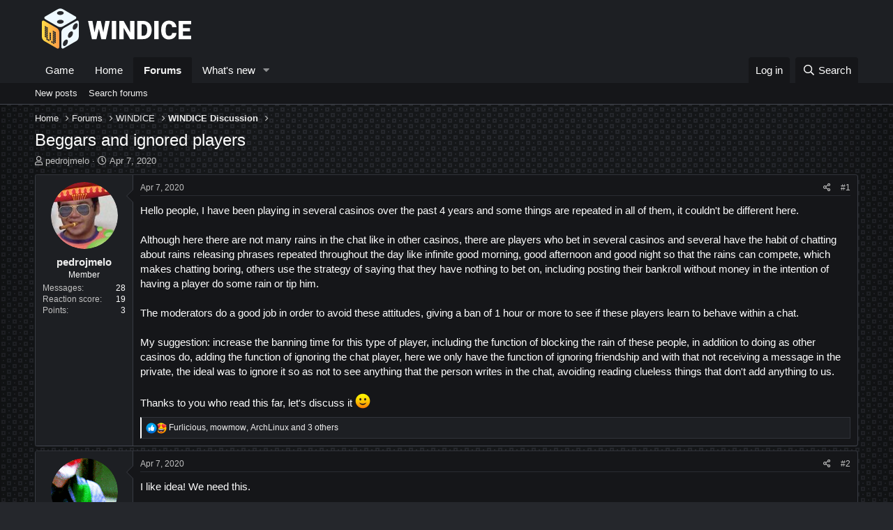

--- FILE ---
content_type: text/html; charset=utf-8
request_url: https://forum.windice.io/threads/beggars-and-ignored-players.1026/
body_size: 11405
content:
<!DOCTYPE html>
<html id="XF" lang="en-US" dir="LTR"
	data-app="public"
	data-template="thread_view"
	data-container-key="node-9"
	data-content-key="thread-1026"
	data-logged-in="false"
	data-cookie-prefix="xf_"
	data-csrf="1768717149,bda3bd99bb448cbd543ba4be9a82de79"
	class="has-no-js template-thread_view"
	>
<head>
	<meta charset="utf-8" />
	<meta http-equiv="X-UA-Compatible" content="IE=Edge" />
	<meta name="viewport" content="width=device-width, initial-scale=1, viewport-fit=cover">

	
	
	

	<title>Beggars and ignored players | WINDICE - Forum</title>

	<link rel="manifest" href="/webmanifest.php">
	
		<meta name="theme-color" content="#1d1f23" />
	

	<meta name="apple-mobile-web-app-title" content="WINDICE - Forum">
	

	
		
		<meta name="description" content="Hello people, I have been playing in several casinos over the past 4 years and some things are repeated in all of them, it couldn&#039;t be different here..." />
		<meta property="og:description" content="Hello people, I have been playing in several casinos over the past 4 years and some things are repeated in all of them, it couldn&#039;t be different here.

Although here there are not many rains in the chat like in other casinos, there are players who bet in several casinos and several have the..." />
		<meta property="twitter:description" content="Hello people, I have been playing in several casinos over the past 4 years and some things are repeated in all of them, it couldn&#039;t be different here.

Although here there are not many rains in..." />
	
	
		<meta property="og:url" content="https://forum.windice.io/threads/beggars-and-ignored-players.1026/" />
	
		<link rel="canonical" href="https://forum.windice.io/threads/beggars-and-ignored-players.1026/" />
	

	
		
	
	
	<meta property="og:site_name" content="WINDICE - Forum" />


	
	
		
	
	
	<meta property="og:type" content="website" />


	
	
		
	
	
	
		<meta property="og:title" content="Beggars and ignored players" />
		<meta property="twitter:title" content="Beggars and ignored players" />
	


	
	
	
	

	
	

	


	<link rel="preload" href="/styles/fonts/fa/fa-regular-400.woff2?_v=5.15.3" as="font" type="font/woff2" crossorigin="anonymous" />


	<link rel="preload" href="/styles/fonts/fa/fa-solid-900.woff2?_v=5.15.3" as="font" type="font/woff2" crossorigin="anonymous" />


<link rel="preload" href="/styles/fonts/fa/fa-brands-400.woff2?_v=5.15.3" as="font" type="font/woff2" crossorigin="anonymous" />

	<link rel="stylesheet" href="/css.php?css=public%3Anormalize.css%2Cpublic%3Afa.css%2Cpublic%3Acore.less%2Cpublic%3Aapp.less&amp;s=2&amp;l=1&amp;d=1691008878&amp;k=c4694cce06915bba92a3ee00e18a6b117fb64675" />

	<link rel="stylesheet" href="/css.php?css=public%3Abb_code.less%2Cpublic%3Amessage.less%2Cpublic%3Ashare_controls.less%2Cpublic%3Aextra.less&amp;s=2&amp;l=1&amp;d=1691008878&amp;k=2e0990ce03aa512d82c1f2584cd2ab6456e21b20" />

	
		<script src="/js/xf/preamble.min.js?_v=5cf7e0ca"></script>
	


	
		<link rel="icon" type="image/png" href="https://forum.windice.io/styles/default/xenforo/favicon-32x32.png" sizes="32x32" />
	
	
</head>
<body data-template="thread_view">

<div class="p-pageWrapper" id="top">





<header class="p-header" id="header">
	<div class="p-header-inner">
		<div class="p-header-content">

			<div class="p-header-logo p-header-logo--image">
				<a href="https://forum.windice.io">
					<img src="/styles/default/xenforo/logo_forum.svg" srcset="" alt="WINDICE - Forum"
						width="" height="" />
				</a>
			</div>

			
		</div>
	</div>
</header>





	<div class="p-navSticky p-navSticky--primary" data-xf-init="sticky-header">
		
	<nav class="p-nav">
		<div class="p-nav-inner">
			<button type="button" class="button--plain p-nav-menuTrigger button" data-xf-click="off-canvas" data-menu=".js-headerOffCanvasMenu" tabindex="0" aria-label="Menu"><span class="button-text">
				<i aria-hidden="true"></i>
			</span></button>

			<div class="p-nav-smallLogo">
				<a href="https://forum.windice.io">
					<img src="/styles/default/xenforo/logo_forum.svg" srcset="" alt="WINDICE - Forum"
						width="" height="" />
				</a>
			</div>

			<div class="p-nav-scroller hScroller" data-xf-init="h-scroller" data-auto-scroll=".p-navEl.is-selected">
				<div class="hScroller-scroll">
					<ul class="p-nav-list js-offCanvasNavSource">
					
						<li>
							
	<div class="p-navEl " >
		

			
	
	<a href="https://windice.io"
		class="p-navEl-link "
		 target="_blank"
		data-xf-key="1"
		data-nav-id="Game">Game</a>


			

		
		
	</div>

						</li>
					
						<li>
							
	<div class="p-navEl " >
		

			
	
	<a href="https://forum.windice.io"
		class="p-navEl-link "
		
		data-xf-key="2"
		data-nav-id="home">Home</a>


			

		
		
	</div>

						</li>
					
						<li>
							
	<div class="p-navEl is-selected" data-has-children="true">
		

			
	
	<a href="/"
		class="p-navEl-link p-navEl-link--splitMenu "
		
		
		data-nav-id="forums">Forums</a>


			<a data-xf-key="3"
				data-xf-click="menu"
				data-menu-pos-ref="< .p-navEl"
				class="p-navEl-splitTrigger"
				role="button"
				tabindex="0"
				aria-label="Toggle expanded"
				aria-expanded="false"
				aria-haspopup="true"></a>

		
		
			<div class="menu menu--structural" data-menu="menu" aria-hidden="true">
				<div class="menu-content">
					
						
	
	
	<a href="/whats-new/posts/"
		class="menu-linkRow u-indentDepth0 js-offCanvasCopy "
		
		
		data-nav-id="newPosts">New posts</a>

	

					
						
	
	
	<a href="/search/?type=post"
		class="menu-linkRow u-indentDepth0 js-offCanvasCopy "
		
		
		data-nav-id="searchForums">Search forums</a>

	

					
				</div>
			</div>
		
	</div>

						</li>
					
						<li>
							
	<div class="p-navEl " data-has-children="true">
		

			
	
	<a href="/whats-new/"
		class="p-navEl-link p-navEl-link--splitMenu "
		
		
		data-nav-id="whatsNew">What's new</a>


			<a data-xf-key="4"
				data-xf-click="menu"
				data-menu-pos-ref="< .p-navEl"
				class="p-navEl-splitTrigger"
				role="button"
				tabindex="0"
				aria-label="Toggle expanded"
				aria-expanded="false"
				aria-haspopup="true"></a>

		
		
			<div class="menu menu--structural" data-menu="menu" aria-hidden="true">
				<div class="menu-content">
					
						
	
	
	<a href="/whats-new/latest-activity"
		class="menu-linkRow u-indentDepth0 js-offCanvasCopy "
		 rel="nofollow"
		
		data-nav-id="latestActivity">Latest activity</a>

	

					
				</div>
			</div>
		
	</div>

						</li>
					
					</ul>
				</div>
			</div>

			<div class="p-nav-opposite">
				<div class="p-navgroup p-account p-navgroup--guest">
					
						<a href="/login/" class="p-navgroup-link p-navgroup-link--textual p-navgroup-link--logIn"
							data-xf-click="overlay" data-follow-redirects="on">
							<span class="p-navgroup-linkText">Log in</span>
						</a>
						<!-- -->
					
				</div>

				<div class="p-navgroup p-discovery">
					<a href="/whats-new/"
						class="p-navgroup-link p-navgroup-link--iconic p-navgroup-link--whatsnew"
						aria-label="What&#039;s new"
						title="What&#039;s new">
						<i aria-hidden="true"></i>
						<span class="p-navgroup-linkText">What's new</span>
					</a>

					
						<a href="/search/"
							class="p-navgroup-link p-navgroup-link--iconic p-navgroup-link--search"
							data-xf-click="menu"
							data-xf-key="/"
							aria-label="Search"
							aria-expanded="false"
							aria-haspopup="true"
							title="Search">
							<i aria-hidden="true"></i>
							<span class="p-navgroup-linkText">Search</span>
						</a>
						<div class="menu menu--structural menu--wide" data-menu="menu" aria-hidden="true">
							<form action="/search/search" method="post"
								class="menu-content"
								data-xf-init="quick-search">

								<h3 class="menu-header">Search</h3>
								
								<div class="menu-row">
									
										<div class="inputGroup inputGroup--joined">
											<input type="text" class="input" name="keywords" placeholder="Search…" aria-label="Search" data-menu-autofocus="true" />
											
			<select name="constraints" class="js-quickSearch-constraint input" aria-label="Search within">
				<option value="">Everywhere</option>
<option value="{&quot;search_type&quot;:&quot;post&quot;}">Threads</option>
<option value="{&quot;search_type&quot;:&quot;post&quot;,&quot;c&quot;:{&quot;nodes&quot;:[9],&quot;child_nodes&quot;:1}}">This forum</option>
<option value="{&quot;search_type&quot;:&quot;post&quot;,&quot;c&quot;:{&quot;thread&quot;:1026}}">This thread</option>

			</select>
		
										</div>
									
								</div>

								
								<div class="menu-row">
									<label class="iconic"><input type="checkbox"  name="c[title_only]" value="1" /><i aria-hidden="true"></i><span class="iconic-label">Search titles only</span></label>

								</div>
								
								<div class="menu-row">
									<div class="inputGroup">
										<span class="inputGroup-text" id="ctrl_search_menu_by_member">By:</span>
										<input type="text" class="input" name="c[users]" data-xf-init="auto-complete" placeholder="Member" aria-labelledby="ctrl_search_menu_by_member" />
									</div>
								</div>
								<div class="menu-footer">
									<span class="menu-footer-controls">
										<button type="submit" class="button--primary button button--icon button--icon--search"><span class="button-text">Search</span></button>
										<a href="/search/" class="button"><span class="button-text">Advanced search…</span></a>
									</span>
								</div>

								<input type="hidden" name="_xfToken" value="1768717149,bda3bd99bb448cbd543ba4be9a82de79" />
							</form>
						</div>
					
				</div>
			</div>
		</div>
	</nav>

	</div>
	
	
		<div class="p-sectionLinks">
			<div class="p-sectionLinks-inner hScroller" data-xf-init="h-scroller">
				<div class="hScroller-scroll">
					<ul class="p-sectionLinks-list">
					
						<li>
							
	<div class="p-navEl " >
		

			
	
	<a href="/whats-new/posts/"
		class="p-navEl-link "
		
		data-xf-key="alt+1"
		data-nav-id="newPosts">New posts</a>


			

		
		
	</div>

						</li>
					
						<li>
							
	<div class="p-navEl " >
		

			
	
	<a href="/search/?type=post"
		class="p-navEl-link "
		
		data-xf-key="alt+2"
		data-nav-id="searchForums">Search forums</a>


			

		
		
	</div>

						</li>
					
					</ul>
				</div>
			</div>
		</div>
	



<div class="offCanvasMenu offCanvasMenu--nav js-headerOffCanvasMenu" data-menu="menu" aria-hidden="true" data-ocm-builder="navigation">
	<div class="offCanvasMenu-backdrop" data-menu-close="true"></div>
	<div class="offCanvasMenu-content">
		<div class="offCanvasMenu-header">
			Menu
			<a class="offCanvasMenu-closer" data-menu-close="true" role="button" tabindex="0" aria-label="Close"></a>
		</div>
		
			<div class="p-offCanvasRegisterLink">
				<div class="offCanvasMenu-linkHolder">
					<a href="/login/" class="offCanvasMenu-link" data-xf-click="overlay" data-menu-close="true">
						Log in
					</a>
				</div>
				<!--[
				<hr class="offCanvasMenu-separator" />
				
					<div class="offCanvasMenu-linkHolder">
						<a href="/register/" class="offCanvasMenu-link" data-xf-click="overlay" data-menu-close="true">
							Register
						</a>
					</div>
					<hr class="offCanvasMenu-separator" />
				
				]-->
			</div>
		
		<div class="js-offCanvasNavTarget"></div>
		<div class="offCanvasMenu-installBanner js-installPromptContainer" style="display: none;" data-xf-init="install-prompt">
			<div class="offCanvasMenu-installBanner-header">Install the app</div>
			<button type="button" class="js-installPromptButton button"><span class="button-text">Install</span></button>
		</div>
	</div>
</div>

<div class="p-body">
	<div class="p-body-inner">
		<!--XF:EXTRA_OUTPUT-->

		

		

		
		
	
		<ul class="p-breadcrumbs "
			itemscope itemtype="https://schema.org/BreadcrumbList">
		
			

			
			

			
				
				
	<li itemprop="itemListElement" itemscope itemtype="https://schema.org/ListItem">
		<a href="https://forum.windice.io" itemprop="item">
			<span itemprop="name">Home</span>
		</a>
		<meta itemprop="position" content="1" />
	</li>

			

			
				
				
	<li itemprop="itemListElement" itemscope itemtype="https://schema.org/ListItem">
		<a href="/" itemprop="item">
			<span itemprop="name">Forums</span>
		</a>
		<meta itemprop="position" content="2" />
	</li>

			
			
				
				
	<li itemprop="itemListElement" itemscope itemtype="https://schema.org/ListItem">
		<a href="/#windice.1" itemprop="item">
			<span itemprop="name">WINDICE</span>
		</a>
		<meta itemprop="position" content="3" />
	</li>

			
				
				
	<li itemprop="itemListElement" itemscope itemtype="https://schema.org/ListItem">
		<a href="/forums/windice-discussion.9/" itemprop="item">
			<span itemprop="name">WINDICE Discussion</span>
		</a>
		<meta itemprop="position" content="4" />
	</li>

			

		
		</ul>
	

		

		
	<noscript class="js-jsWarning"><div class="blockMessage blockMessage--important blockMessage--iconic u-noJsOnly">JavaScript is disabled. For a better experience, please enable JavaScript in your browser before proceeding.</div></noscript>

		
	<div class="blockMessage blockMessage--important blockMessage--iconic js-browserWarning" style="display: none">You are using an out of date browser. It  may not display this or other websites correctly.<br />You should upgrade or use an <a href="https://www.google.com/chrome/" target="_blank" rel="noopener">alternative browser</a>.</div>


		
			<div class="p-body-header">
			
				
					<div class="p-title ">
					
						
							<h1 class="p-title-value">Beggars and ignored players</h1>
						
						
					
					</div>
				

				
					<div class="p-description">
	<ul class="listInline listInline--bullet">
		<li>
			<i class="fa--xf far fa-user" aria-hidden="true" title="Thread starter"></i>
			<span class="u-srOnly">Thread starter</span>

			<a href="/members/pedrojmelo.1541/" class="username  u-concealed" dir="auto" data-user-id="1541" data-xf-init="member-tooltip">pedrojmelo</a>
		</li>
		<li>
			<i class="fa--xf far fa-clock" aria-hidden="true" title="Start date"></i>
			<span class="u-srOnly">Start date</span>

			<a href="/threads/beggars-and-ignored-players.1026/" class="u-concealed"><time  class="u-dt" dir="auto" datetime="2020-04-07T04:48:23+0200" data-time="1586227703" data-date-string="Apr 7, 2020" data-time-string="4:48 AM" title="Apr 7, 2020 at 4:48 AM">Apr 7, 2020</time></a>
		</li>
		
	</ul>
</div>
				
			
			</div>
		

		<div class="p-body-main  ">
			
			<div class="p-body-contentCol"></div>
			

			

			<div class="p-body-content">
				
				<div class="p-body-pageContent">










	
	
	
		
	
	
	


	
	
	
		
	
	
	


	
	
		
	
	
	


	
	












	

	
		
	



















<div class="block block--messages" data-xf-init="" data-type="post" data-href="/inline-mod/" data-search-target="*">

	<span class="u-anchorTarget" id="posts"></span>

	
		
	

	

	<div class="block-outer"></div>

	

	
		
	<div class="block-outer js-threadStatusField"></div>

	

	<div class="block-container lbContainer"
		data-xf-init="lightbox select-to-quote"
		data-message-selector=".js-post"
		data-lb-id="thread-1026"
		data-lb-universal="0">

		<div class="block-body js-replyNewMessageContainer">
			
				

					

					
						

	
	

	

	
	<article class="message message--post js-post js-inlineModContainer  "
		data-author="pedrojmelo"
		data-content="post-10117"
		id="js-post-10117"
		>

		

		<span class="u-anchorTarget" id="post-10117"></span>

		
			<div class="message-inner">
				
					<div class="message-cell message-cell--user">
						

	<section class="message-user"
		>

		

		<div class="message-avatar ">
			<div class="message-avatar-wrapper">
				<a href="/members/pedrojmelo.1541/" class="avatar avatar--m" data-user-id="1541" data-xf-init="member-tooltip">
			<img src="/data/avatars/m/1/1541.jpg?1585234221" srcset="/data/avatars/l/1/1541.jpg?1585234221 2x" alt="pedrojmelo" class="avatar-u1541-m" width="96" height="96" loading="lazy" /> 
		</a>
				
			</div>
		</div>
		<div class="message-userDetails">
			<h4 class="message-name"><a href="/members/pedrojmelo.1541/" class="username " dir="auto" data-user-id="1541" data-xf-init="member-tooltip">pedrojmelo</a></h4>
			<h5 class="userTitle message-userTitle" dir="auto">Member</h5>
			
		</div>
		
			
			
				<div class="message-userExtras">
				
					
					
						<dl class="pairs pairs--justified">
							<dt>Messages</dt>
							<dd>28</dd>
						</dl>
					
					
					
						<dl class="pairs pairs--justified">
							<dt>Reaction score</dt>
							<dd>19</dd>
						</dl>
					
					
						<dl class="pairs pairs--justified">
							<dt>Points</dt>
							<dd>3</dd>
						</dl>
					
					
					
					
					
				
				</div>
			
		
		<span class="message-userArrow"></span>
	</section>

					</div>
				

				
					<div class="message-cell message-cell--main">
					
						<div class="message-main js-quickEditTarget">

							
								

	<header class="message-attribution message-attribution--split">
		<ul class="message-attribution-main listInline ">
			
			
			<li class="u-concealed">
				<a href="/threads/beggars-and-ignored-players.1026/post-10117" rel="nofollow">
					<time  class="u-dt" dir="auto" datetime="2020-04-07T04:48:23+0200" data-time="1586227703" data-date-string="Apr 7, 2020" data-time-string="4:48 AM" title="Apr 7, 2020 at 4:48 AM" itemprop="datePublished">Apr 7, 2020</time>
				</a>
			</li>
			
		</ul>

		<ul class="message-attribution-opposite message-attribution-opposite--list ">
			
			<li>
				<a href="/threads/beggars-and-ignored-players.1026/post-10117"
					class="message-attribution-gadget"
					data-xf-init="share-tooltip"
					data-href="/posts/10117/share"
					aria-label="Share"
					rel="nofollow">
					<i class="fa--xf far fa-share-alt" aria-hidden="true"></i>
				</a>
			</li>
			
			
				<li>
					<a href="/threads/beggars-and-ignored-players.1026/post-10117" rel="nofollow">
						#1
					</a>
				</li>
			
		</ul>
	</header>

							

							<div class="message-content js-messageContent">
							

								
									
	
	
	

								

								
									
	

	<div class="message-userContent lbContainer js-lbContainer "
		data-lb-id="post-10117"
		data-lb-caption-desc="pedrojmelo &middot; Apr 7, 2020 at 4:48 AM">

		
			

	

		

		<article class="message-body js-selectToQuote">
			
				
			

			<div >
				
					<div class="bbWrapper">Hello people, I have been playing in several casinos over the past 4 years and some things are repeated in all of them, it couldn't be different here.<br />
<br />
Although here there are not many rains in the chat like in other casinos, there are players who bet in several casinos and several have the habit of chatting about rains releasing phrases repeated throughout the day like infinite good morning, good afternoon and good night so that the rains can compete, which makes chatting boring, others use the strategy of saying that they have nothing to bet on, including posting their bankroll without money in the intention of having a player do some rain or tip him.<br />
<br />
The moderators do a good job in order to avoid these attitudes, giving a ban of 1 hour or more to see if these players learn to behave within a chat.<br />
<br />
My suggestion: increase the banning time for this type of player, including the function of blocking the rain of these people, in addition to doing as other casinos do, adding the function of ignoring the chat player, here we only have the function of ignoring friendship and with that not receiving a message in the private, the ideal was to ignore it so as not to see anything that the person writes in the chat, avoiding reading clueless things that don't add anything to us.<br />
<br />
Thanks to you who read this far, let's discuss it <img src="[data-uri]" class="smilie smilie--sprite smilie--sprite1" alt=":)" title="Smile    :)" loading="lazy" data-shortname=":)" /></div>
				
			</div>

			<div class="js-selectToQuoteEnd">&nbsp;</div>
			
				
			
		</article>

		
			

	

		

		
	</div>

								

								
									
	

								

								
									
	

								

							
							</div>

							
								
	<footer class="message-footer">
		

		<div class="reactionsBar js-reactionsList is-active">
			
	
	
		<ul class="reactionSummary">
		
			<li><span class="reaction reaction--small reaction--1" data-reaction-id="1"><i aria-hidden="true"></i><img src="[data-uri]" class="reaction-sprite js-reaction" alt="Like" title="Like" /></span></li><li><span class="reaction reaction--small reaction--2" data-reaction-id="2"><i aria-hidden="true"></i><img src="[data-uri]" class="reaction-sprite js-reaction" alt="Love" title="Love" /></span></li>
		
		</ul>
	


<span class="u-srOnly">Reactions:</span>
<a class="reactionsBar-link" href="/posts/10117/reactions" data-xf-click="overlay" data-cache="false" rel="nofollow"><bdi>Furlicious</bdi>, <bdi>mowmow</bdi>, <bdi>ArchLinux</bdi> and 3 others</a>
		</div>

		<div class="js-historyTarget message-historyTarget toggleTarget" data-href="trigger-href"></div>
	</footer>

							
						</div>

					
					</div>
				
			</div>
		
	</article>

	
	

					

					

				

					

					
						

	
	

	

	
	<article class="message message--post js-post js-inlineModContainer  "
		data-author="Synyster"
		data-content="post-10118"
		id="js-post-10118"
		itemscope itemtype="https://schema.org/Comment" itemid="https://forum.windice.io/posts/10118/">

		
			<meta itemprop="mainEntity" itemscope itemtype="https://schema.org/DiscussionForumPosting" itemid="https://forum.windice.io/threads/beggars-and-ignored-players.1026/" />
		

		<span class="u-anchorTarget" id="post-10118"></span>

		
			<div class="message-inner">
				
					<div class="message-cell message-cell--user">
						

	<section class="message-user"
		itemprop="author" itemscope itemtype="https://schema.org/Person" itemid="https://forum.windice.io/members/synyster.467/">

		
			<meta itemprop="url" content="https://forum.windice.io/members/synyster.467/" />
		

		<div class="message-avatar ">
			<div class="message-avatar-wrapper">
				<a href="/members/synyster.467/" class="avatar avatar--m" data-user-id="467" data-xf-init="member-tooltip">
			<img src="/data/avatars/m/0/467.jpg?1582374861" srcset="/data/avatars/l/0/467.jpg?1582374861 2x" alt="Synyster" class="avatar-u467-m" width="96" height="96" loading="lazy" itemprop="image" /> 
		</a>
				
			</div>
		</div>
		<div class="message-userDetails">
			<h4 class="message-name"><a href="/members/synyster.467/" class="username " dir="auto" data-user-id="467" data-xf-init="member-tooltip"><span class="username--style4 username--staff username--moderator" itemprop="name">Synyster</span></a></h4>
			<h5 class="userTitle message-userTitle" dir="auto" itemprop="jobTitle">Moderator</h5>
			<div class="userBanner userBanner--staff message-userBanner" dir="auto" itemprop="jobTitle"><span class="userBanner-before"></span><strong>Staff member</strong><span class="userBanner-after"></span></div>
		</div>
		
			
			
				<div class="message-userExtras">
				
					
					
						<dl class="pairs pairs--justified">
							<dt>Messages</dt>
							<dd>136</dd>
						</dl>
					
					
					
						<dl class="pairs pairs--justified">
							<dt>Reaction score</dt>
							<dd>698</dd>
						</dl>
					
					
						<dl class="pairs pairs--justified">
							<dt>Points</dt>
							<dd>93</dd>
						</dl>
					
					
					
					
					
				
				</div>
			
		
		<span class="message-userArrow"></span>
	</section>

					</div>
				

				
					<div class="message-cell message-cell--main">
					
						<div class="message-main js-quickEditTarget">

							
								

	<header class="message-attribution message-attribution--split">
		<ul class="message-attribution-main listInline ">
			
			
			<li class="u-concealed">
				<a href="/threads/beggars-and-ignored-players.1026/post-10118" rel="nofollow">
					<time  class="u-dt" dir="auto" datetime="2020-04-07T04:50:04+0200" data-time="1586227804" data-date-string="Apr 7, 2020" data-time-string="4:50 AM" title="Apr 7, 2020 at 4:50 AM" itemprop="datePublished">Apr 7, 2020</time>
				</a>
			</li>
			
		</ul>

		<ul class="message-attribution-opposite message-attribution-opposite--list ">
			
			<li>
				<a href="/threads/beggars-and-ignored-players.1026/post-10118"
					class="message-attribution-gadget"
					data-xf-init="share-tooltip"
					data-href="/posts/10118/share"
					aria-label="Share"
					rel="nofollow">
					<i class="fa--xf far fa-share-alt" aria-hidden="true"></i>
				</a>
			</li>
			
			
				<li>
					<a href="/threads/beggars-and-ignored-players.1026/post-10118" rel="nofollow">
						#2
					</a>
				</li>
			
		</ul>
	</header>

							

							<div class="message-content js-messageContent">
							

								
									
	
	
	

								

								
									
	

	<div class="message-userContent lbContainer js-lbContainer "
		data-lb-id="post-10118"
		data-lb-caption-desc="Synyster &middot; Apr 7, 2020 at 4:50 AM">

		

		<article class="message-body js-selectToQuote">
			
				
			

			<div itemprop="text">
				
					<div class="bbWrapper">I like idea! We need this.</div>
				
			</div>

			<div class="js-selectToQuoteEnd">&nbsp;</div>
			
				
			
		</article>

		

		
	</div>

								

								
									
	

								

								
									
	

								

							
							</div>

							
								
	<footer class="message-footer">
		

		<div class="reactionsBar js-reactionsList is-active">
			
	
	
		<ul class="reactionSummary">
		
			<li><span class="reaction reaction--small reaction--2" data-reaction-id="2"><i aria-hidden="true"></i><img src="[data-uri]" class="reaction-sprite js-reaction" alt="Love" title="Love" /></span></li>
		
		</ul>
	


<span class="u-srOnly">Reactions:</span>
<a class="reactionsBar-link" href="/posts/10118/reactions" data-xf-click="overlay" data-cache="false" rel="nofollow"><bdi>pedrojmelo</bdi></a>
		</div>

		<div class="js-historyTarget message-historyTarget toggleTarget" data-href="trigger-href"></div>
	</footer>

							
						</div>

					
					</div>
				
			</div>
		
	</article>

	
	

					

					

				

					

					
						

	
	

	

	
	<article class="message message--post js-post js-inlineModContainer  "
		data-author="Viguistam"
		data-content="post-10119"
		id="js-post-10119"
		itemscope itemtype="https://schema.org/Comment" itemid="https://forum.windice.io/posts/10119/">

		
			<meta itemprop="mainEntity" itemscope itemtype="https://schema.org/DiscussionForumPosting" itemid="https://forum.windice.io/threads/beggars-and-ignored-players.1026/" />
		

		<span class="u-anchorTarget" id="post-10119"></span>

		
			<div class="message-inner">
				
					<div class="message-cell message-cell--user">
						

	<section class="message-user"
		itemprop="author" itemscope itemtype="https://schema.org/Person" itemid="https://forum.windice.io/members/viguistam.1565/">

		
			<meta itemprop="url" content="https://forum.windice.io/members/viguistam.1565/" />
		

		<div class="message-avatar ">
			<div class="message-avatar-wrapper">
				<a href="/members/viguistam.1565/" class="avatar avatar--m" data-user-id="1565" data-xf-init="member-tooltip">
			<img src="/data/avatars/m/1/1565.jpg?1586228601" srcset="/data/avatars/l/1/1565.jpg?1586228601 2x" alt="Viguistam" class="avatar-u1565-m" width="96" height="96" loading="lazy" itemprop="image" /> 
		</a>
				
			</div>
		</div>
		<div class="message-userDetails">
			<h4 class="message-name"><a href="/members/viguistam.1565/" class="username " dir="auto" data-user-id="1565" data-xf-init="member-tooltip"><span itemprop="name">Viguistam</span></a></h4>
			<h5 class="userTitle message-userTitle" dir="auto" itemprop="jobTitle">Newbie</h5>
			
		</div>
		
			
			
				<div class="message-userExtras">
				
					
					
						<dl class="pairs pairs--justified">
							<dt>Messages</dt>
							<dd>4</dd>
						</dl>
					
					
					
						<dl class="pairs pairs--justified">
							<dt>Reaction score</dt>
							<dd>4</dd>
						</dl>
					
					
						<dl class="pairs pairs--justified">
							<dt>Points</dt>
							<dd>3</dd>
						</dl>
					
					
					
					
					
				
				</div>
			
		
		<span class="message-userArrow"></span>
	</section>

					</div>
				

				
					<div class="message-cell message-cell--main">
					
						<div class="message-main js-quickEditTarget">

							
								

	<header class="message-attribution message-attribution--split">
		<ul class="message-attribution-main listInline ">
			
			
			<li class="u-concealed">
				<a href="/threads/beggars-and-ignored-players.1026/post-10119" rel="nofollow">
					<time  class="u-dt" dir="auto" datetime="2020-04-07T05:04:38+0200" data-time="1586228678" data-date-string="Apr 7, 2020" data-time-string="5:04 AM" title="Apr 7, 2020 at 5:04 AM" itemprop="datePublished">Apr 7, 2020</time>
				</a>
			</li>
			
		</ul>

		<ul class="message-attribution-opposite message-attribution-opposite--list ">
			
			<li>
				<a href="/threads/beggars-and-ignored-players.1026/post-10119"
					class="message-attribution-gadget"
					data-xf-init="share-tooltip"
					data-href="/posts/10119/share"
					aria-label="Share"
					rel="nofollow">
					<i class="fa--xf far fa-share-alt" aria-hidden="true"></i>
				</a>
			</li>
			
			
				<li>
					<a href="/threads/beggars-and-ignored-players.1026/post-10119" rel="nofollow">
						#3
					</a>
				</li>
			
		</ul>
	</header>

							

							<div class="message-content js-messageContent">
							

								
									
	
	
	

								

								
									
	

	<div class="message-userContent lbContainer js-lbContainer "
		data-lb-id="post-10119"
		data-lb-caption-desc="Viguistam &middot; Apr 7, 2020 at 5:04 AM">

		

		<article class="message-body js-selectToQuote">
			
				
			

			<div itemprop="text">
				
					<div class="bbWrapper">complicated, but there are many people anyway.</div>
				
			</div>

			<div class="js-selectToQuoteEnd">&nbsp;</div>
			
				
			
		</article>

		

		
	</div>

								

								
									
	

								

								
									
	

								

							
							</div>

							
								
	<footer class="message-footer">
		

		<div class="reactionsBar js-reactionsList is-active">
			
	
	
		<ul class="reactionSummary">
		
			<li><span class="reaction reaction--small reaction--1" data-reaction-id="1"><i aria-hidden="true"></i><img src="[data-uri]" class="reaction-sprite js-reaction" alt="Like" title="Like" /></span></li>
		
		</ul>
	


<span class="u-srOnly">Reactions:</span>
<a class="reactionsBar-link" href="/posts/10119/reactions" data-xf-click="overlay" data-cache="false" rel="nofollow"><bdi>pedrojmelo</bdi></a>
		</div>

		<div class="js-historyTarget message-historyTarget toggleTarget" data-href="trigger-href"></div>
	</footer>

							
						</div>

					
					</div>
				
			</div>
		
	</article>

	
	

					

					

				

					

					
						

	
	

	

	
	<article class="message message--post js-post js-inlineModContainer  "
		data-author="mowmow"
		data-content="post-10126"
		id="js-post-10126"
		itemscope itemtype="https://schema.org/Comment" itemid="https://forum.windice.io/posts/10126/">

		
			<meta itemprop="mainEntity" itemscope itemtype="https://schema.org/DiscussionForumPosting" itemid="https://forum.windice.io/threads/beggars-and-ignored-players.1026/" />
		

		<span class="u-anchorTarget" id="post-10126"></span>

		
			<div class="message-inner">
				
					<div class="message-cell message-cell--user">
						

	<section class="message-user"
		itemprop="author" itemscope itemtype="https://schema.org/Person" itemid="https://forum.windice.io/members/mowmow.1179/">

		
			<meta itemprop="url" content="https://forum.windice.io/members/mowmow.1179/" />
		

		<div class="message-avatar ">
			<div class="message-avatar-wrapper">
				<a href="/members/mowmow.1179/" class="avatar avatar--m" data-user-id="1179" data-xf-init="member-tooltip">
			<img src="/data/avatars/m/1/1179.jpg?1745560288" srcset="/data/avatars/l/1/1179.jpg?1745560288 2x" alt="mowmow" class="avatar-u1179-m" width="96" height="96" loading="lazy" itemprop="image" /> 
		</a>
				
			</div>
		</div>
		<div class="message-userDetails">
			<h4 class="message-name"><a href="/members/mowmow.1179/" class="username " dir="auto" data-user-id="1179" data-xf-init="member-tooltip"><span class="username--style4 username--staff username--moderator" itemprop="name">mowmow</span></a></h4>
			<h5 class="userTitle message-userTitle" dir="auto" itemprop="jobTitle">Moderator</h5>
			<div class="userBanner userBanner--staff message-userBanner" dir="auto" itemprop="jobTitle"><span class="userBanner-before"></span><strong>Staff member</strong><span class="userBanner-after"></span></div>
		</div>
		
			
			
				<div class="message-userExtras">
				
					
					
						<dl class="pairs pairs--justified">
							<dt>Messages</dt>
							<dd>941</dd>
						</dl>
					
					
					
						<dl class="pairs pairs--justified">
							<dt>Reaction score</dt>
							<dd>1,709</dd>
						</dl>
					
					
						<dl class="pairs pairs--justified">
							<dt>Points</dt>
							<dd>93</dd>
						</dl>
					
					
					
					
					
				
				</div>
			
		
		<span class="message-userArrow"></span>
	</section>

					</div>
				

				
					<div class="message-cell message-cell--main">
					
						<div class="message-main js-quickEditTarget">

							
								

	<header class="message-attribution message-attribution--split">
		<ul class="message-attribution-main listInline ">
			
			
			<li class="u-concealed">
				<a href="/threads/beggars-and-ignored-players.1026/post-10126" rel="nofollow">
					<time  class="u-dt" dir="auto" datetime="2020-04-07T22:23:38+0200" data-time="1586291018" data-date-string="Apr 7, 2020" data-time-string="10:23 PM" title="Apr 7, 2020 at 10:23 PM" itemprop="datePublished">Apr 7, 2020</time>
				</a>
			</li>
			
		</ul>

		<ul class="message-attribution-opposite message-attribution-opposite--list ">
			
			<li>
				<a href="/threads/beggars-and-ignored-players.1026/post-10126"
					class="message-attribution-gadget"
					data-xf-init="share-tooltip"
					data-href="/posts/10126/share"
					aria-label="Share"
					rel="nofollow">
					<i class="fa--xf far fa-share-alt" aria-hidden="true"></i>
				</a>
			</li>
			
			
				<li>
					<a href="/threads/beggars-and-ignored-players.1026/post-10126" rel="nofollow">
						#4
					</a>
				</li>
			
		</ul>
	</header>

							

							<div class="message-content js-messageContent">
							

								
									
	
	
	

								

								
									
	

	<div class="message-userContent lbContainer js-lbContainer "
		data-lb-id="post-10126"
		data-lb-caption-desc="mowmow &middot; Apr 7, 2020 at 10:23 PM">

		

		<article class="message-body js-selectToQuote">
			
				
			

			<div itemprop="text">
				
					<div class="bbWrapper">Oh this one of the things i wanna be implemented.. to be stricter than before since i notice some players really do not follow rules no matter how many times they've been warned already or they already know the rules. They keep doing the same mistake all over again like repeatedly posting the prices, posting small bets to red results, zero balances etc. They do it cuz they know they'll get muted for only a short period of time.</div>
				
			</div>

			<div class="js-selectToQuoteEnd">&nbsp;</div>
			
				
			
		</article>

		

		
	</div>

								

								
									
	

								

								
									
	

								

							
							</div>

							
								
	<footer class="message-footer">
		

		<div class="reactionsBar js-reactionsList is-active">
			
	
	
		<ul class="reactionSummary">
		
			<li><span class="reaction reaction--small reaction--1" data-reaction-id="1"><i aria-hidden="true"></i><img src="[data-uri]" class="reaction-sprite js-reaction" alt="Like" title="Like" /></span></li>
		
		</ul>
	


<span class="u-srOnly">Reactions:</span>
<a class="reactionsBar-link" href="/posts/10126/reactions" data-xf-click="overlay" data-cache="false" rel="nofollow"><bdi>pedrojmelo</bdi></a>
		</div>

		<div class="js-historyTarget message-historyTarget toggleTarget" data-href="trigger-href"></div>
	</footer>

							
						</div>

					
					</div>
				
			</div>
		
	</article>

	
	

					

					

				

					

					
						

	
	

	

	
	<article class="message message--post js-post js-inlineModContainer  "
		data-author="Furlicious"
		data-content="post-10159"
		id="js-post-10159"
		itemscope itemtype="https://schema.org/Comment" itemid="https://forum.windice.io/posts/10159/">

		
			<meta itemprop="mainEntity" itemscope itemtype="https://schema.org/DiscussionForumPosting" itemid="https://forum.windice.io/threads/beggars-and-ignored-players.1026/" />
		

		<span class="u-anchorTarget" id="post-10159"></span>

		
			<div class="message-inner">
				
					<div class="message-cell message-cell--user">
						

	<section class="message-user"
		itemprop="author" itemscope itemtype="https://schema.org/Person" itemid="https://forum.windice.io/members/furlicious.59/">

		
			<meta itemprop="url" content="https://forum.windice.io/members/furlicious.59/" />
		

		<div class="message-avatar ">
			<div class="message-avatar-wrapper">
				<a href="/members/furlicious.59/" class="avatar avatar--m" data-user-id="59" data-xf-init="member-tooltip">
			<img src="/data/avatars/m/0/59.jpg?1557516637" srcset="/data/avatars/l/0/59.jpg?1557516637 2x" alt="Furlicious" class="avatar-u59-m" width="96" height="96" loading="lazy" itemprop="image" /> 
		</a>
				
			</div>
		</div>
		<div class="message-userDetails">
			<h4 class="message-name"><a href="/members/furlicious.59/" class="username " dir="auto" data-user-id="59" data-xf-init="member-tooltip"><span itemprop="name">Furlicious</span></a></h4>
			<h5 class="userTitle message-userTitle" dir="auto" itemprop="jobTitle">Known</h5>
			
		</div>
		
			
			
				<div class="message-userExtras">
				
					
					
						<dl class="pairs pairs--justified">
							<dt>Messages</dt>
							<dd>185</dd>
						</dl>
					
					
					
						<dl class="pairs pairs--justified">
							<dt>Reaction score</dt>
							<dd>636</dd>
						</dl>
					
					
						<dl class="pairs pairs--justified">
							<dt>Points</dt>
							<dd>93</dd>
						</dl>
					
					
					
					
					
				
				</div>
			
		
		<span class="message-userArrow"></span>
	</section>

					</div>
				

				
					<div class="message-cell message-cell--main">
					
						<div class="message-main js-quickEditTarget">

							
								

	<header class="message-attribution message-attribution--split">
		<ul class="message-attribution-main listInline ">
			
			
			<li class="u-concealed">
				<a href="/threads/beggars-and-ignored-players.1026/post-10159" rel="nofollow">
					<time  class="u-dt" dir="auto" datetime="2020-04-10T11:34:40+0200" data-time="1586511280" data-date-string="Apr 10, 2020" data-time-string="11:34 AM" title="Apr 10, 2020 at 11:34 AM" itemprop="datePublished">Apr 10, 2020</time>
				</a>
			</li>
			
		</ul>

		<ul class="message-attribution-opposite message-attribution-opposite--list ">
			
			<li>
				<a href="/threads/beggars-and-ignored-players.1026/post-10159"
					class="message-attribution-gadget"
					data-xf-init="share-tooltip"
					data-href="/posts/10159/share"
					aria-label="Share"
					rel="nofollow">
					<i class="fa--xf far fa-share-alt" aria-hidden="true"></i>
				</a>
			</li>
			
			
				<li>
					<a href="/threads/beggars-and-ignored-players.1026/post-10159" rel="nofollow">
						#5
					</a>
				</li>
			
		</ul>
	</header>

							

							<div class="message-content js-messageContent">
							

								
									
	
	
	

								

								
									
	

	<div class="message-userContent lbContainer js-lbContainer "
		data-lb-id="post-10159"
		data-lb-caption-desc="Furlicious &middot; Apr 10, 2020 at 11:34 AM">

		

		<article class="message-body js-selectToQuote">
			
				
			

			<div itemprop="text">
				
					<div class="bbWrapper"><blockquote data-attributes="member: 1179" data-quote="mowmow" data-source="post: 10126"
	class="bbCodeBlock bbCodeBlock--expandable bbCodeBlock--quote js-expandWatch">
	
		<div class="bbCodeBlock-title">
			
				<a href="/goto/post?id=10126"
					class="bbCodeBlock-sourceJump"
					rel="nofollow"
					data-xf-click="attribution"
					data-content-selector="#post-10126">mowmow said:</a>
			
		</div>
	
	<div class="bbCodeBlock-content">
		
		<div class="bbCodeBlock-expandContent js-expandContent ">
			Oh this one of the things i wanna be implemented.. to be stricter than before since i notice some players really do not follow rules no matter how many times they've been warned already or they already know the rules. They keep doing the same mistake all over again like repeatedly posting the prices, posting small bets to red results, zero balances etc. They do it cuz they know they'll get muted for only a short period of time.
		</div>
		<div class="bbCodeBlock-expandLink js-expandLink"><a role="button" tabindex="0">Click to expand...</a></div>
	</div>
</blockquote>Yeah, you can always count on me for that mission.<img class="smilie smilie--emoji" loading="lazy" alt="😉" title="Winking face    :wink:" src="https://cdn.jsdelivr.net/joypixels/assets/7.0/png/unicode/64/1f609.png" data-shortname=":wink:" /></div>
				
			</div>

			<div class="js-selectToQuoteEnd">&nbsp;</div>
			
				
			
		</article>

		

		
	</div>

								

								
									
	

								

								
									
	

								

							
							</div>

							
								
	<footer class="message-footer">
		

		<div class="reactionsBar js-reactionsList is-active">
			
	
	
		<ul class="reactionSummary">
		
			<li><span class="reaction reaction--small reaction--2" data-reaction-id="2"><i aria-hidden="true"></i><img src="[data-uri]" class="reaction-sprite js-reaction" alt="Love" title="Love" /></span></li><li><span class="reaction reaction--small reaction--1" data-reaction-id="1"><i aria-hidden="true"></i><img src="[data-uri]" class="reaction-sprite js-reaction" alt="Like" title="Like" /></span></li>
		
		</ul>
	


<span class="u-srOnly">Reactions:</span>
<a class="reactionsBar-link" href="/posts/10159/reactions" data-xf-click="overlay" data-cache="false" rel="nofollow"><bdi>mowmow</bdi> and <bdi>pedrojmelo</bdi></a>
		</div>

		<div class="js-historyTarget message-historyTarget toggleTarget" data-href="trigger-href"></div>
	</footer>

							
						</div>

					
					</div>
				
			</div>
		
	</article>

	
	

					

					

				

					

					
						

	
	

	

	
	<article class="message message--post js-post js-inlineModContainer  "
		data-author="Furlicious"
		data-content="post-10160"
		id="js-post-10160"
		itemscope itemtype="https://schema.org/Comment" itemid="https://forum.windice.io/posts/10160/">

		
			<meta itemprop="mainEntity" itemscope itemtype="https://schema.org/DiscussionForumPosting" itemid="https://forum.windice.io/threads/beggars-and-ignored-players.1026/" />
		

		<span class="u-anchorTarget" id="post-10160"></span>

		
			<div class="message-inner">
				
					<div class="message-cell message-cell--user">
						

	<section class="message-user"
		itemprop="author" itemscope itemtype="https://schema.org/Person" itemid="https://forum.windice.io/members/furlicious.59/">

		
			<meta itemprop="url" content="https://forum.windice.io/members/furlicious.59/" />
		

		<div class="message-avatar ">
			<div class="message-avatar-wrapper">
				<a href="/members/furlicious.59/" class="avatar avatar--m" data-user-id="59" data-xf-init="member-tooltip">
			<img src="/data/avatars/m/0/59.jpg?1557516637" srcset="/data/avatars/l/0/59.jpg?1557516637 2x" alt="Furlicious" class="avatar-u59-m" width="96" height="96" loading="lazy" itemprop="image" /> 
		</a>
				
			</div>
		</div>
		<div class="message-userDetails">
			<h4 class="message-name"><a href="/members/furlicious.59/" class="username " dir="auto" data-user-id="59" data-xf-init="member-tooltip"><span itemprop="name">Furlicious</span></a></h4>
			<h5 class="userTitle message-userTitle" dir="auto" itemprop="jobTitle">Known</h5>
			
		</div>
		
			
			
				<div class="message-userExtras">
				
					
					
						<dl class="pairs pairs--justified">
							<dt>Messages</dt>
							<dd>185</dd>
						</dl>
					
					
					
						<dl class="pairs pairs--justified">
							<dt>Reaction score</dt>
							<dd>636</dd>
						</dl>
					
					
						<dl class="pairs pairs--justified">
							<dt>Points</dt>
							<dd>93</dd>
						</dl>
					
					
					
					
					
				
				</div>
			
		
		<span class="message-userArrow"></span>
	</section>

					</div>
				

				
					<div class="message-cell message-cell--main">
					
						<div class="message-main js-quickEditTarget">

							
								

	<header class="message-attribution message-attribution--split">
		<ul class="message-attribution-main listInline ">
			
			
			<li class="u-concealed">
				<a href="/threads/beggars-and-ignored-players.1026/post-10160" rel="nofollow">
					<time  class="u-dt" dir="auto" datetime="2020-04-10T11:38:27+0200" data-time="1586511507" data-date-string="Apr 10, 2020" data-time-string="11:38 AM" title="Apr 10, 2020 at 11:38 AM" itemprop="datePublished">Apr 10, 2020</time>
				</a>
			</li>
			
		</ul>

		<ul class="message-attribution-opposite message-attribution-opposite--list ">
			
			<li>
				<a href="/threads/beggars-and-ignored-players.1026/post-10160"
					class="message-attribution-gadget"
					data-xf-init="share-tooltip"
					data-href="/posts/10160/share"
					aria-label="Share"
					rel="nofollow">
					<i class="fa--xf far fa-share-alt" aria-hidden="true"></i>
				</a>
			</li>
			
			
				<li>
					<a href="/threads/beggars-and-ignored-players.1026/post-10160" rel="nofollow">
						#6
					</a>
				</li>
			
		</ul>
	</header>

							

							<div class="message-content js-messageContent">
							

								
									
	
	
	

								

								
									
	

	<div class="message-userContent lbContainer js-lbContainer "
		data-lb-id="post-10160"
		data-lb-caption-desc="Furlicious &middot; Apr 10, 2020 at 11:38 AM">

		

		<article class="message-body js-selectToQuote">
			
				
			

			<div itemprop="text">
				
					<div class="bbWrapper"><blockquote data-attributes="member: 1541" data-quote="pedrojmelo" data-source="post: 10117"
	class="bbCodeBlock bbCodeBlock--expandable bbCodeBlock--quote js-expandWatch">
	
		<div class="bbCodeBlock-title">
			
				<a href="/goto/post?id=10117"
					class="bbCodeBlock-sourceJump"
					rel="nofollow"
					data-xf-click="attribution"
					data-content-selector="#post-10117">pedrojmelo said:</a>
			
		</div>
	
	<div class="bbCodeBlock-content">
		
		<div class="bbCodeBlock-expandContent js-expandContent ">
			Hello people, I have been playing in several casinos over the past 4 years and some things are repeated in all of them, it couldn't be different here.<br />
<br />
Although here there are not many rains in the chat like in other casinos, there are players who bet in several casinos and several have the habit of chatting about rains releasing phrases repeated throughout the day like infinite good morning, good afternoon and good night so that the rains can compete, which makes chatting boring, others use the strategy of saying that they have nothing to bet on, including posting their bankroll without money in the intention of having a player do some rain or tip him.<br />
<br />
The moderators do a good job in order to avoid these attitudes, giving a ban of 1 hour or more to see if these players learn to behave within a chat.<br />
<br />
My suggestion: increase the banning time for this type of player, including the function of blocking the rain of these people, in addition to doing as other casinos do, adding the function of ignoring the chat player, here we only have the function of ignoring friendship and with that not receiving a message in the private, the ideal was to ignore it so as not to see anything that the person writes in the chat, avoiding reading clueless things that don't add anything to us.<br />
<br />
Thanks to you who read this far, let's discuss it <img src="[data-uri]" class="smilie smilie--sprite smilie--sprite1" alt=":)" title="Smile    :)" loading="lazy" data-shortname=":)" />
		</div>
		<div class="bbCodeBlock-expandLink js-expandLink"><a role="button" tabindex="0">Click to expand...</a></div>
	</div>
</blockquote>Thank you for your suggestions and yes, we are already imposing stricter and longer duration for those offenders who doesnt change their leopard spots. Gets on my little nerves for sure. We do have the Ignore feature at site tho. If you are not aware of.  Check it out!<img class="smilie smilie--emoji" loading="lazy" alt="😊" title="Smiling face with smiling eyes    :blush:" src="https://cdn.jsdelivr.net/joypixels/assets/7.0/png/unicode/64/1f60a.png" data-shortname=":blush:" /></div>
				
			</div>

			<div class="js-selectToQuoteEnd">&nbsp;</div>
			
				
			
		</article>

		

		
	</div>

								

								
									
	

								

								
									
	

								

							
							</div>

							
								
	<footer class="message-footer">
		

		<div class="reactionsBar js-reactionsList is-active">
			
	
	
		<ul class="reactionSummary">
		
			<li><span class="reaction reaction--small reaction--1" data-reaction-id="1"><i aria-hidden="true"></i><img src="[data-uri]" class="reaction-sprite js-reaction" alt="Like" title="Like" /></span></li>
		
		</ul>
	


<span class="u-srOnly">Reactions:</span>
<a class="reactionsBar-link" href="/posts/10160/reactions" data-xf-click="overlay" data-cache="false" rel="nofollow"><bdi>pedrojmelo</bdi></a>
		</div>

		<div class="js-historyTarget message-historyTarget toggleTarget" data-href="trigger-href"></div>
	</footer>

							
						</div>

					
					</div>
				
			</div>
		
	</article>

	
	

					

					

				

					

					
						

	
	

	

	
	<article class="message message--post js-post js-inlineModContainer  "
		data-author="mowmow"
		data-content="post-10166"
		id="js-post-10166"
		itemscope itemtype="https://schema.org/Comment" itemid="https://forum.windice.io/posts/10166/">

		
			<meta itemprop="mainEntity" itemscope itemtype="https://schema.org/DiscussionForumPosting" itemid="https://forum.windice.io/threads/beggars-and-ignored-players.1026/" />
		

		<span class="u-anchorTarget" id="post-10166"></span>

		
			<div class="message-inner">
				
					<div class="message-cell message-cell--user">
						

	<section class="message-user"
		itemprop="author" itemscope itemtype="https://schema.org/Person" itemid="https://forum.windice.io/members/mowmow.1179/">

		
			<meta itemprop="url" content="https://forum.windice.io/members/mowmow.1179/" />
		

		<div class="message-avatar ">
			<div class="message-avatar-wrapper">
				<a href="/members/mowmow.1179/" class="avatar avatar--m" data-user-id="1179" data-xf-init="member-tooltip">
			<img src="/data/avatars/m/1/1179.jpg?1745560288" srcset="/data/avatars/l/1/1179.jpg?1745560288 2x" alt="mowmow" class="avatar-u1179-m" width="96" height="96" loading="lazy" itemprop="image" /> 
		</a>
				
			</div>
		</div>
		<div class="message-userDetails">
			<h4 class="message-name"><a href="/members/mowmow.1179/" class="username " dir="auto" data-user-id="1179" data-xf-init="member-tooltip"><span class="username--style4 username--staff username--moderator" itemprop="name">mowmow</span></a></h4>
			<h5 class="userTitle message-userTitle" dir="auto" itemprop="jobTitle">Moderator</h5>
			<div class="userBanner userBanner--staff message-userBanner" dir="auto" itemprop="jobTitle"><span class="userBanner-before"></span><strong>Staff member</strong><span class="userBanner-after"></span></div>
		</div>
		
			
			
				<div class="message-userExtras">
				
					
					
						<dl class="pairs pairs--justified">
							<dt>Messages</dt>
							<dd>941</dd>
						</dl>
					
					
					
						<dl class="pairs pairs--justified">
							<dt>Reaction score</dt>
							<dd>1,709</dd>
						</dl>
					
					
						<dl class="pairs pairs--justified">
							<dt>Points</dt>
							<dd>93</dd>
						</dl>
					
					
					
					
					
				
				</div>
			
		
		<span class="message-userArrow"></span>
	</section>

					</div>
				

				
					<div class="message-cell message-cell--main">
					
						<div class="message-main js-quickEditTarget">

							
								

	<header class="message-attribution message-attribution--split">
		<ul class="message-attribution-main listInline ">
			
			
			<li class="u-concealed">
				<a href="/threads/beggars-and-ignored-players.1026/post-10166" rel="nofollow">
					<time  class="u-dt" dir="auto" datetime="2020-04-11T22:06:52+0200" data-time="1586635612" data-date-string="Apr 11, 2020" data-time-string="10:06 PM" title="Apr 11, 2020 at 10:06 PM" itemprop="datePublished">Apr 11, 2020</time>
				</a>
			</li>
			
		</ul>

		<ul class="message-attribution-opposite message-attribution-opposite--list ">
			
			<li>
				<a href="/threads/beggars-and-ignored-players.1026/post-10166"
					class="message-attribution-gadget"
					data-xf-init="share-tooltip"
					data-href="/posts/10166/share"
					aria-label="Share"
					rel="nofollow">
					<i class="fa--xf far fa-share-alt" aria-hidden="true"></i>
				</a>
			</li>
			
			
				<li>
					<a href="/threads/beggars-and-ignored-players.1026/post-10166" rel="nofollow">
						#7
					</a>
				</li>
			
		</ul>
	</header>

							

							<div class="message-content js-messageContent">
							

								
									
	
	
	

								

								
									
	

	<div class="message-userContent lbContainer js-lbContainer "
		data-lb-id="post-10166"
		data-lb-caption-desc="mowmow &middot; Apr 11, 2020 at 10:06 PM">

		

		<article class="message-body js-selectToQuote">
			
				
			

			<div itemprop="text">
				
					<div class="bbWrapper"><blockquote data-attributes="member: 59" data-quote="Furlicious" data-source="post: 10159"
	class="bbCodeBlock bbCodeBlock--expandable bbCodeBlock--quote js-expandWatch">
	
		<div class="bbCodeBlock-title">
			
				<a href="/goto/post?id=10159"
					class="bbCodeBlock-sourceJump"
					rel="nofollow"
					data-xf-click="attribution"
					data-content-selector="#post-10159">Furlicious said:</a>
			
		</div>
	
	<div class="bbCodeBlock-content">
		
		<div class="bbCodeBlock-expandContent js-expandContent ">
			Yeah, you can always count on me for that mission.<img class="smilie smilie--emoji" loading="lazy" alt="😉" title="Winking face    :wink:" src="https://cdn.jsdelivr.net/joypixels/assets/7.0/png/unicode/64/1f609.png" data-shortname=":wink:" />
		</div>
		<div class="bbCodeBlock-expandLink js-expandLink"><a role="button" tabindex="0">Click to expand...</a></div>
	</div>
</blockquote>And that's what i love more bout you. One of the best person can see around here i can count on when it comes to that matter <img src="[data-uri]" class="smilie smilie--sprite smilie--sprite1" alt=":)" title="Smile    :)" loading="lazy" data-shortname=":)" /></div>
				
			</div>

			<div class="js-selectToQuoteEnd">&nbsp;</div>
			
				
			
		</article>

		

		
	</div>

								

								
									
	

								

								
									
	

								

							
							</div>

							
								
	<footer class="message-footer">
		

		<div class="reactionsBar js-reactionsList is-active">
			
	
	
		<ul class="reactionSummary">
		
			<li><span class="reaction reaction--small reaction--1" data-reaction-id="1"><i aria-hidden="true"></i><img src="[data-uri]" class="reaction-sprite js-reaction" alt="Like" title="Like" /></span></li>
		
		</ul>
	


<span class="u-srOnly">Reactions:</span>
<a class="reactionsBar-link" href="/posts/10166/reactions" data-xf-click="overlay" data-cache="false" rel="nofollow"><bdi>pedrojmelo</bdi></a>
		</div>

		<div class="js-historyTarget message-historyTarget toggleTarget" data-href="trigger-href"></div>
	</footer>

							
						</div>

					
					</div>
				
			</div>
		
	</article>

	
	

					

					

				

					

					
						

	
	

	

	
	<article class="message message--post js-post js-inlineModContainer  "
		data-author="pedrojmelo"
		data-content="post-10167"
		id="js-post-10167"
		itemscope itemtype="https://schema.org/Comment" itemid="https://forum.windice.io/posts/10167/">

		
			<meta itemprop="mainEntity" itemscope itemtype="https://schema.org/DiscussionForumPosting" itemid="https://forum.windice.io/threads/beggars-and-ignored-players.1026/" />
		

		<span class="u-anchorTarget" id="post-10167"></span>

		
			<div class="message-inner">
				
					<div class="message-cell message-cell--user">
						

	<section class="message-user"
		itemprop="author" itemscope itemtype="https://schema.org/Person" itemid="https://forum.windice.io/members/pedrojmelo.1541/">

		
			<meta itemprop="url" content="https://forum.windice.io/members/pedrojmelo.1541/" />
		

		<div class="message-avatar ">
			<div class="message-avatar-wrapper">
				<a href="/members/pedrojmelo.1541/" class="avatar avatar--m" data-user-id="1541" data-xf-init="member-tooltip">
			<img src="/data/avatars/m/1/1541.jpg?1585234221" srcset="/data/avatars/l/1/1541.jpg?1585234221 2x" alt="pedrojmelo" class="avatar-u1541-m" width="96" height="96" loading="lazy" itemprop="image" /> 
		</a>
				
			</div>
		</div>
		<div class="message-userDetails">
			<h4 class="message-name"><a href="/members/pedrojmelo.1541/" class="username " dir="auto" data-user-id="1541" data-xf-init="member-tooltip"><span itemprop="name">pedrojmelo</span></a></h4>
			<h5 class="userTitle message-userTitle" dir="auto" itemprop="jobTitle">Member</h5>
			
		</div>
		
			
			
				<div class="message-userExtras">
				
					
					
						<dl class="pairs pairs--justified">
							<dt>Messages</dt>
							<dd>28</dd>
						</dl>
					
					
					
						<dl class="pairs pairs--justified">
							<dt>Reaction score</dt>
							<dd>19</dd>
						</dl>
					
					
						<dl class="pairs pairs--justified">
							<dt>Points</dt>
							<dd>3</dd>
						</dl>
					
					
					
					
					
				
				</div>
			
		
		<span class="message-userArrow"></span>
	</section>

					</div>
				

				
					<div class="message-cell message-cell--main">
					
						<div class="message-main js-quickEditTarget">

							
								

	<header class="message-attribution message-attribution--split">
		<ul class="message-attribution-main listInline ">
			
			
			<li class="u-concealed">
				<a href="/threads/beggars-and-ignored-players.1026/post-10167" rel="nofollow">
					<time  class="u-dt" dir="auto" datetime="2020-04-11T22:57:15+0200" data-time="1586638635" data-date-string="Apr 11, 2020" data-time-string="10:57 PM" title="Apr 11, 2020 at 10:57 PM" itemprop="datePublished">Apr 11, 2020</time>
				</a>
			</li>
			
		</ul>

		<ul class="message-attribution-opposite message-attribution-opposite--list ">
			
			<li>
				<a href="/threads/beggars-and-ignored-players.1026/post-10167"
					class="message-attribution-gadget"
					data-xf-init="share-tooltip"
					data-href="/posts/10167/share"
					aria-label="Share"
					rel="nofollow">
					<i class="fa--xf far fa-share-alt" aria-hidden="true"></i>
				</a>
			</li>
			
			
				<li>
					<a href="/threads/beggars-and-ignored-players.1026/post-10167" rel="nofollow">
						#8
					</a>
				</li>
			
		</ul>
	</header>

							

							<div class="message-content js-messageContent">
							

								
									
	
	
	

								

								
									
	

	<div class="message-userContent lbContainer js-lbContainer "
		data-lb-id="post-10167"
		data-lb-caption-desc="pedrojmelo &middot; Apr 11, 2020 at 10:57 PM">

		

		<article class="message-body js-selectToQuote">
			
				
			

			<div itemprop="text">
				
					<div class="bbWrapper"><blockquote data-attributes="member: 59" data-quote="Furlicious" data-source="post: 10160"
	class="bbCodeBlock bbCodeBlock--expandable bbCodeBlock--quote js-expandWatch">
	
		<div class="bbCodeBlock-title">
			
				<a href="/goto/post?id=10160"
					class="bbCodeBlock-sourceJump"
					rel="nofollow"
					data-xf-click="attribution"
					data-content-selector="#post-10160">Furlicious said:</a>
			
		</div>
	
	<div class="bbCodeBlock-content">
		
		<div class="bbCodeBlock-expandContent js-expandContent ">
			Thank you for your suggestions and yes, we are already imposing stricter and longer duration for those offenders who doesnt change their leopard spots. Gets on my little nerves for sure. We do have the Ignore feature at site tho. If you are not aware of.  Check it out!<img class="smilie smilie--emoji" loading="lazy" alt="😊" title="Smiling face with smiling eyes    :blush:" src="https://cdn.jsdelivr.net/joypixels/assets/7.0/png/unicode/64/1f60a.png" data-shortname=":blush:" />
		</div>
		<div class="bbCodeBlock-expandLink js-expandLink"><a role="button" tabindex="0">Click to expand...</a></div>
	</div>
</blockquote><br />
Thank you so much, i'm waiting for this day haha i love this /ignore , it cleans my chat <img src="[data-uri]" class="smilie smilie--sprite smilie--sprite8" alt=":D" title="Big grin    :D" loading="lazy" data-shortname=":D" /></div>
				
			</div>

			<div class="js-selectToQuoteEnd">&nbsp;</div>
			
				
			
		</article>

		

		
	</div>

								

								
									
	

								

								
									
	

								

							
							</div>

							
								
	<footer class="message-footer">
		

		<div class="reactionsBar js-reactionsList ">
			
		</div>

		<div class="js-historyTarget message-historyTarget toggleTarget" data-href="trigger-href"></div>
	</footer>

							
						</div>

					
					</div>
				
			</div>
		
	</article>

	
	

					

					

				

					

					
						

	
	

	

	
	<article class="message message--post js-post js-inlineModContainer  "
		data-author="proearner"
		data-content="post-10229"
		id="js-post-10229"
		itemscope itemtype="https://schema.org/Comment" itemid="https://forum.windice.io/posts/10229/">

		
			<meta itemprop="mainEntity" itemscope itemtype="https://schema.org/DiscussionForumPosting" itemid="https://forum.windice.io/threads/beggars-and-ignored-players.1026/" />
		

		<span class="u-anchorTarget" id="post-10229"></span>

		
			<div class="message-inner">
				
					<div class="message-cell message-cell--user">
						

	<section class="message-user"
		itemprop="author" itemscope itemtype="https://schema.org/Person" itemid="https://forum.windice.io/members/proearner.1142/">

		
			<meta itemprop="url" content="https://forum.windice.io/members/proearner.1142/" />
		

		<div class="message-avatar ">
			<div class="message-avatar-wrapper">
				<a href="/members/proearner.1142/" class="avatar avatar--m" data-user-id="1142" data-xf-init="member-tooltip">
			<img src="/data/avatars/m/1/1142.jpg?1573896478" srcset="/data/avatars/l/1/1142.jpg?1573896478 2x" alt="proearner" class="avatar-u1142-m" width="96" height="96" loading="lazy" itemprop="image" /> 
		</a>
				
			</div>
		</div>
		<div class="message-userDetails">
			<h4 class="message-name"><a href="/members/proearner.1142/" class="username " dir="auto" data-user-id="1142" data-xf-init="member-tooltip"><span itemprop="name">proearner</span></a></h4>
			<h5 class="userTitle message-userTitle" dir="auto" itemprop="jobTitle">Member</h5>
			
		</div>
		
			
			
				<div class="message-userExtras">
				
					
					
						<dl class="pairs pairs--justified">
							<dt>Messages</dt>
							<dd>28</dd>
						</dl>
					
					
					
						<dl class="pairs pairs--justified">
							<dt>Reaction score</dt>
							<dd>36</dd>
						</dl>
					
					
						<dl class="pairs pairs--justified">
							<dt>Points</dt>
							<dd>13</dd>
						</dl>
					
					
					
					
					
				
				</div>
			
		
		<span class="message-userArrow"></span>
	</section>

					</div>
				

				
					<div class="message-cell message-cell--main">
					
						<div class="message-main js-quickEditTarget">

							
								

	<header class="message-attribution message-attribution--split">
		<ul class="message-attribution-main listInline ">
			
			
			<li class="u-concealed">
				<a href="/threads/beggars-and-ignored-players.1026/post-10229" rel="nofollow">
					<time  class="u-dt" dir="auto" datetime="2020-04-17T05:01:29+0200" data-time="1587092489" data-date-string="Apr 17, 2020" data-time-string="5:01 AM" title="Apr 17, 2020 at 5:01 AM" itemprop="datePublished">Apr 17, 2020</time>
				</a>
			</li>
			
		</ul>

		<ul class="message-attribution-opposite message-attribution-opposite--list ">
			
			<li>
				<a href="/threads/beggars-and-ignored-players.1026/post-10229"
					class="message-attribution-gadget"
					data-xf-init="share-tooltip"
					data-href="/posts/10229/share"
					aria-label="Share"
					rel="nofollow">
					<i class="fa--xf far fa-share-alt" aria-hidden="true"></i>
				</a>
			</li>
			
			
				<li>
					<a href="/threads/beggars-and-ignored-players.1026/post-10229" rel="nofollow">
						#9
					</a>
				</li>
			
		</ul>
	</header>

							

							<div class="message-content js-messageContent">
							

								
									
	
	
	

								

								
									
	

	<div class="message-userContent lbContainer js-lbContainer "
		data-lb-id="post-10229"
		data-lb-caption-desc="proearner &middot; Apr 17, 2020 at 5:01 AM">

		

		<article class="message-body js-selectToQuote">
			
				
			

			<div itemprop="text">
				
					<div class="bbWrapper">Nice post <img class="smilie smilie--emoji" loading="lazy" alt="👌" title="OK hand    :ok_hand:" src="https://cdn.jsdelivr.net/joypixels/assets/7.0/png/unicode/64/1f44c.png" data-shortname=":ok_hand:" /></div>
				
			</div>

			<div class="js-selectToQuoteEnd">&nbsp;</div>
			
				
			
		</article>

		

		
	</div>

								

								
									
	

								

								
									
	

								

							
							</div>

							
								
	<footer class="message-footer">
		

		<div class="reactionsBar js-reactionsList is-active">
			
	
	
		<ul class="reactionSummary">
		
			<li><span class="reaction reaction--small reaction--1" data-reaction-id="1"><i aria-hidden="true"></i><img src="[data-uri]" class="reaction-sprite js-reaction" alt="Like" title="Like" /></span></li>
		
		</ul>
	


<span class="u-srOnly">Reactions:</span>
<a class="reactionsBar-link" href="/posts/10229/reactions" data-xf-click="overlay" data-cache="false" rel="nofollow"><bdi>pedrojmelo</bdi></a>
		</div>

		<div class="js-historyTarget message-historyTarget toggleTarget" data-href="trigger-href"></div>
	</footer>

							
						</div>

					
					</div>
				
			</div>
		
	</article>

	
	

					

					

				
			
		</div>
	</div>

	
		<div class="block-outer block-outer--after">
			
				

				
				
					<div class="block-outer-opposite">
						
							<a href="/login/" class="button--link button--wrap button" data-xf-click="overlay"><span class="button-text">
								You must log in or register to reply here.
							</span></a>
						
					</div>
				
			
		</div>
	

	
	

</div>











<div class="blockMessage blockMessage--none">
	

	
		

		<div class="shareButtons shareButtons--iconic" data-xf-init="share-buttons" data-page-url="" data-page-title="" data-page-desc="" data-page-image="">
			
				<span class="shareButtons-label">Share:</span>
			

			<div class="shareButtons-buttons">
				
					
						<a class="shareButtons-button shareButtons-button--brand shareButtons-button--facebook" data-href="https://www.facebook.com/sharer.php?u={url}">
							<i aria-hidden="true"></i>
							<span>Facebook</span>
						</a>
					

					
						<a class="shareButtons-button shareButtons-button--brand shareButtons-button--twitter" data-href="https://twitter.com/intent/tweet?url={url}&amp;text={title}">
							<i aria-hidden="true"></i>
							<span>Twitter</span>
						</a>
					

					
						<a class="shareButtons-button shareButtons-button--brand shareButtons-button--reddit" data-href="https://reddit.com/submit?url={url}&amp;title={title}">
							<i aria-hidden="true"></i>
							<span>Reddit</span>
						</a>
					

					
						<a class="shareButtons-button shareButtons-button--brand shareButtons-button--pinterest" data-href="https://pinterest.com/pin/create/bookmarklet/?url={url}&amp;description={title}&amp;media={image}">
							<i aria-hidden="true"></i>
							<span>Pinterest</span>
						</a>
					

					
						<a class="shareButtons-button shareButtons-button--brand shareButtons-button--tumblr" data-href="https://www.tumblr.com/widgets/share/tool?canonicalUrl={url}&amp;title={title}">
							<i aria-hidden="true"></i>
							<span>Tumblr</span>
						</a>
					

					
						<a class="shareButtons-button shareButtons-button--brand shareButtons-button--whatsApp" data-href="https://api.whatsapp.com/send?text={title}&nbsp;{url}">
							<i aria-hidden="true"></i>
							<span>WhatsApp</span>
						</a>
					

					
						<a class="shareButtons-button shareButtons-button--email" data-href="mailto:?subject={title}&amp;body={url}">
							<i aria-hidden="true"></i>
							<span>Email</span>
						</a>
					

					
						<a class="shareButtons-button shareButtons-button--share is-hidden"
							data-xf-init="web-share"
							data-title="" data-text="" data-url=""
							data-hide=".shareButtons-button:not(.shareButtons-button--share)">

							<i aria-hidden="true"></i>
							<span>Share</span>
						</a>
					

					
						<a class="shareButtons-button shareButtons-button--link is-hidden" data-clipboard="{url}">
							<i aria-hidden="true"></i>
							<span>Link</span>
						</a>
					
				
			</div>
		</div>
	

</div>







</div>
				
			</div>

			
		</div>

		
		
	
		<ul class="p-breadcrumbs p-breadcrumbs--bottom"
			itemscope itemtype="https://schema.org/BreadcrumbList">
		
			

			
			

			
				
				
	<li itemprop="itemListElement" itemscope itemtype="https://schema.org/ListItem">
		<a href="https://forum.windice.io" itemprop="item">
			<span itemprop="name">Home</span>
		</a>
		<meta itemprop="position" content="1" />
	</li>

			

			
				
				
	<li itemprop="itemListElement" itemscope itemtype="https://schema.org/ListItem">
		<a href="/" itemprop="item">
			<span itemprop="name">Forums</span>
		</a>
		<meta itemprop="position" content="2" />
	</li>

			
			
				
				
	<li itemprop="itemListElement" itemscope itemtype="https://schema.org/ListItem">
		<a href="/#windice.1" itemprop="item">
			<span itemprop="name">WINDICE</span>
		</a>
		<meta itemprop="position" content="3" />
	</li>

			
				
				
	<li itemprop="itemListElement" itemscope itemtype="https://schema.org/ListItem">
		<a href="/forums/windice-discussion.9/" itemprop="item">
			<span itemprop="name">WINDICE Discussion</span>
		</a>
		<meta itemprop="position" content="4" />
	</li>

			

		
		</ul>
	

		
	</div>
</div>

<footer class="p-footer" id="footer">
	<div class="p-footer-inner">

		<div class="p-footer-row">
			
			<div class="p-footer-row-opposite">
				<ul class="p-footer-linkList">
					
						
							<li><a href="https://windice.io/help" data-xf-click="">Contact us</a></li>
						
					

					
						<li><a href="/help/terms/">Terms and rules</a></li>
					

					
						<li><a href="/help/privacy-policy/">Privacy policy</a></li>
					

					
						<li><a href="/help/">Help</a></li>
					

					
						<li><a href="https://forum.windice.io">Home</a></li>
					

					<li><a href="/forums/-/index.rss" target="_blank" class="p-footer-rssLink" title="RSS"><span aria-hidden="true"><i class="fa--xf far fa-rss" aria-hidden="true"></i><span class="u-srOnly">RSS</span></span></a></li>
				</ul>
			</div>
		</div>

		
			<div class="p-footer-copyright">
			
				<a href="https://xenforo.com" class="u-concealed" dir="ltr" target="_blank" rel="sponsored noopener">Community platform by XenForo<sup>&reg;</sup> <span class="copyright">&copy; 2010-2023 XenForo Ltd.</span></a>
				
			
			</div>
		

		
	</div>
</footer>

</div> <!-- closing p-pageWrapper -->

<div class="u-bottomFixer js-bottomFixTarget">
	
	
</div>


	<div class="u-scrollButtons js-scrollButtons" data-trigger-type="up">
		<a href="#top" class="button--scroll button" data-xf-click="scroll-to"><span class="button-text"><i class="fa--xf far fa-arrow-up" aria-hidden="true"></i><span class="u-srOnly">Top</span></span></a>
		
	</div>



	<script src="/js/vendor/jquery/jquery-3.5.1.min.js?_v=5cf7e0ca"></script>
	<script src="/js/vendor/vendor-compiled.js?_v=5cf7e0ca"></script>
	<script src="/js/xf/core-compiled.js?_v=5cf7e0ca"></script>
	
	<script>
		jQuery.extend(true, XF.config, {
			// 
			userId: 0,
			enablePush: false,
			pushAppServerKey: '',
			url: {
				fullBase: 'https://forum.windice.io/',
				basePath: '/',
				css: '/css.php?css=__SENTINEL__&s=2&l=1&d=1691008878',
				keepAlive: '/login/keep-alive'
			},
			cookie: {
				path: '/',
				domain: '',
				prefix: 'xf_',
				secure: true,
				consentMode: 'disabled',
				consented: ["optional","_third_party"]
			},
			cacheKey: '8ec5cdb8a9a6cd270e24c4c96ced18b4',
			csrf: '1768717149,bda3bd99bb448cbd543ba4be9a82de79',
			js: {},
			css: {"public:bb_code.less":true,"public:message.less":true,"public:share_controls.less":true,"public:extra.less":true},
			time: {
				now: 1768717149,
				today: 1768690800,
				todayDow: 0,
				tomorrow: 1768777200,
				yesterday: 1768604400,
				week: 1768172400
			},
			borderSizeFeature: '3px',
			fontAwesomeWeight: 'r',
			enableRtnProtect: true,
			
			enableFormSubmitSticky: true,
			uploadMaxFilesize: 2097152,
			allowedVideoExtensions: ["m4v","mov","mp4","mp4v","mpeg","mpg","ogv","webm"],
			allowedAudioExtensions: ["mp3","opus","ogg","wav"],
			shortcodeToEmoji: true,
			visitorCounts: {
				conversations_unread: '0',
				alerts_unviewed: '0',
				total_unread: '0',
				title_count: true,
				icon_indicator: true
			},
			jsState: {},
			publicMetadataLogoUrl: '',
			publicPushBadgeUrl: 'https://forum.windice.io/styles/default/xenforo/bell.png'
		});

		jQuery.extend(XF.phrases, {
			// 
			date_x_at_time_y: "{date} at {time}",
			day_x_at_time_y:  "{day} at {time}",
			yesterday_at_x:   "Yesterday at {time}",
			x_minutes_ago:    "{minutes} minutes ago",
			one_minute_ago:   "1 minute ago",
			a_moment_ago:     "A moment ago",
			today_at_x:       "Today at {time}",
			in_a_moment:      "In a moment",
			in_a_minute:      "In a minute",
			in_x_minutes:     "In {minutes} minutes",
			later_today_at_x: "Later today at {time}",
			tomorrow_at_x:    "Tomorrow at {time}",

			day0: "Sunday",
			day1: "Monday",
			day2: "Tuesday",
			day3: "Wednesday",
			day4: "Thursday",
			day5: "Friday",
			day6: "Saturday",

			dayShort0: "Sun",
			dayShort1: "Mon",
			dayShort2: "Tue",
			dayShort3: "Wed",
			dayShort4: "Thu",
			dayShort5: "Fri",
			dayShort6: "Sat",

			month0: "January",
			month1: "February",
			month2: "March",
			month3: "April",
			month4: "May",
			month5: "June",
			month6: "July",
			month7: "August",
			month8: "September",
			month9: "October",
			month10: "November",
			month11: "December",

			active_user_changed_reload_page: "The active user has changed. Reload the page for the latest version.",
			server_did_not_respond_in_time_try_again: "The server did not respond in time. Please try again.",
			oops_we_ran_into_some_problems: "Oops! We ran into some problems.",
			oops_we_ran_into_some_problems_more_details_console: "Oops! We ran into some problems. Please try again later. More error details may be in the browser console.",
			file_too_large_to_upload: "The file is too large to be uploaded.",
			uploaded_file_is_too_large_for_server_to_process: "The uploaded file is too large for the server to process.",
			files_being_uploaded_are_you_sure: "Files are still being uploaded. Are you sure you want to submit this form?",
			attach: "Attach files",
			rich_text_box: "Rich text box",
			close: "Close",
			link_copied_to_clipboard: "Link copied to clipboard.",
			text_copied_to_clipboard: "Text copied to clipboard.",
			loading: "Loading…",
			you_have_exceeded_maximum_number_of_selectable_items: "You have exceeded the maximum number of selectable items.",

			processing: "Processing",
			'processing...': "Processing…",

			showing_x_of_y_items: "Showing {count} of {total} items",
			showing_all_items: "Showing all items",
			no_items_to_display: "No items to display",

			number_button_up: "Increase",
			number_button_down: "Decrease",

			push_enable_notification_title: "Push notifications enabled successfully at WINDICE - Forum",
			push_enable_notification_body: "Thank you for enabling push notifications!",

			pull_down_to_refresh: "Pull down to refresh",
			release_to_refresh: "Release to refresh",
			refreshing: "Refreshing…"
		});
	</script>

	<form style="display:none" hidden="hidden">
		<input type="text" name="_xfClientLoadTime" value="" id="_xfClientLoadTime" title="_xfClientLoadTime" tabindex="-1" />
	</form>

	





	
	
		
		
			<script type="application/ld+json">
				{
    "@context": "https://schema.org",
    "@type": "DiscussionForumPosting",
    "@id": "https://forum.windice.io/threads/beggars-and-ignored-players.1026/",
    "headline": "Beggars and ignored players",
    "keywords": "",
    "articleBody": "Hello people, I have been playing in several casinos over the past 4 years and some things are repeated in all of them, it couldn't be different here.\n\nAlthough here there are not many rains in the chat like in other casinos, there are players...",
    "articleSection": "WINDICE Discussion",
    "author": {
        "@type": "Person",
        "@id": "https://forum.windice.io/members/pedrojmelo.1541/",
        "name": "pedrojmelo",
        "url": "https://forum.windice.io/members/pedrojmelo.1541/"
    },
    "datePublished": "2020-04-07T02:48:23+00:00",
    "dateModified": "2020-04-17T03:01:29+00:00",
    "image": "https://forum.windice.io/data/avatars/h/1/1541.jpg?1585234221",
    "interactionStatistic": {
        "@type": "InteractionCounter",
        "interactionType": "https://schema.org/CommentAction",
        "userInteractionCount": 8
    },
    "publisher": {
        "@type": "Organization",
        "name": "WINDICE - Forum"
    }
}
			</script>
		
	


</body>
</html>











--- FILE ---
content_type: image/svg+xml
request_url: https://forum.windice.io/styles/default/xenforo/bg.svg
body_size: -279
content:
<svg width='16' height='16' viewBox='0 0 16 16' xmlns='http://www.w3.org/2000/svg'><path d='M0 0h16v2h-6v6h6v8H8v-6H2v6H0V0zm4 4h2v2H4V4zm8 8h2v2h-2v-2zm-8 0h2v2H4v-2zm8-8h2v2h-2V4z' fill='%23000000' fill-opacity='0.41' fill-rule='evenodd'/></svg>
